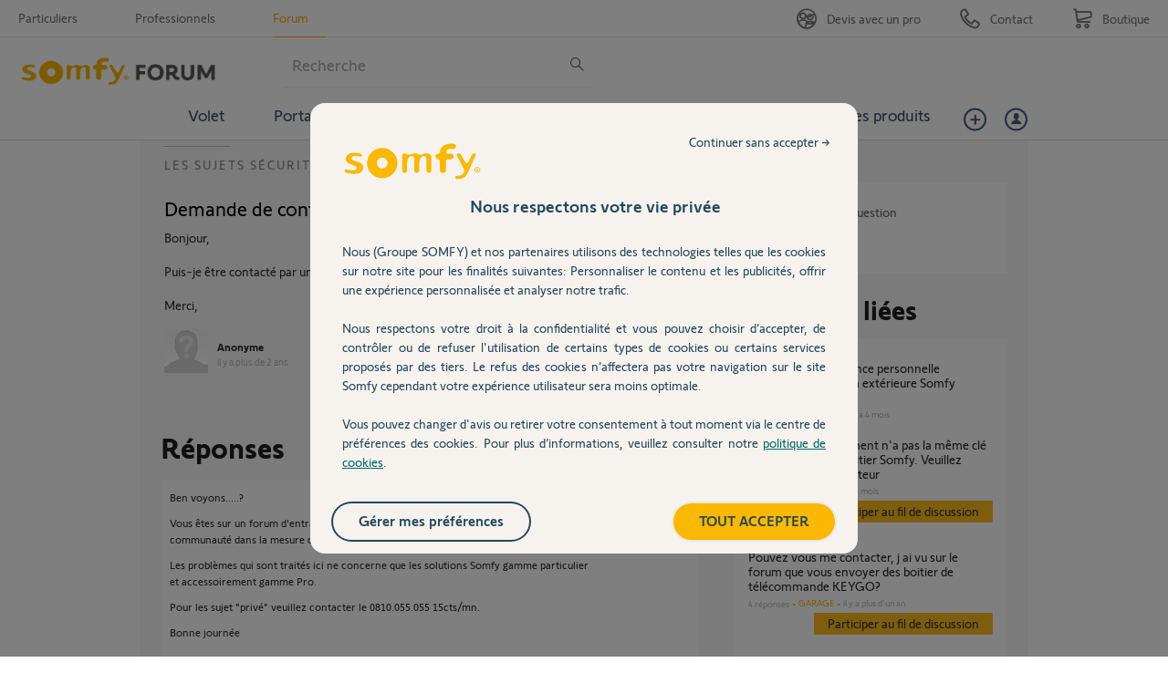

--- FILE ---
content_type: text/html; charset=utf-8
request_url: https://accounts.google.com/o/oauth2/postmessageRelay?parent=https%3A%2F%2Fforum.somfy.fr&jsh=m%3B%2F_%2Fscs%2Fabc-static%2F_%2Fjs%2Fk%3Dgapi.lb.en.2kN9-TZiXrM.O%2Fd%3D1%2Frs%3DAHpOoo_B4hu0FeWRuWHfxnZ3V0WubwN7Qw%2Fm%3D__features__
body_size: 161
content:
<!DOCTYPE html><html><head><title></title><meta http-equiv="content-type" content="text/html; charset=utf-8"><meta http-equiv="X-UA-Compatible" content="IE=edge"><meta name="viewport" content="width=device-width, initial-scale=1, minimum-scale=1, maximum-scale=1, user-scalable=0"><script src='https://ssl.gstatic.com/accounts/o/2580342461-postmessagerelay.js' nonce="xU4o19nkmbDiyUVYx25QWg"></script></head><body><script type="text/javascript" src="https://apis.google.com/js/rpc:shindig_random.js?onload=init" nonce="xU4o19nkmbDiyUVYx25QWg"></script></body></html>